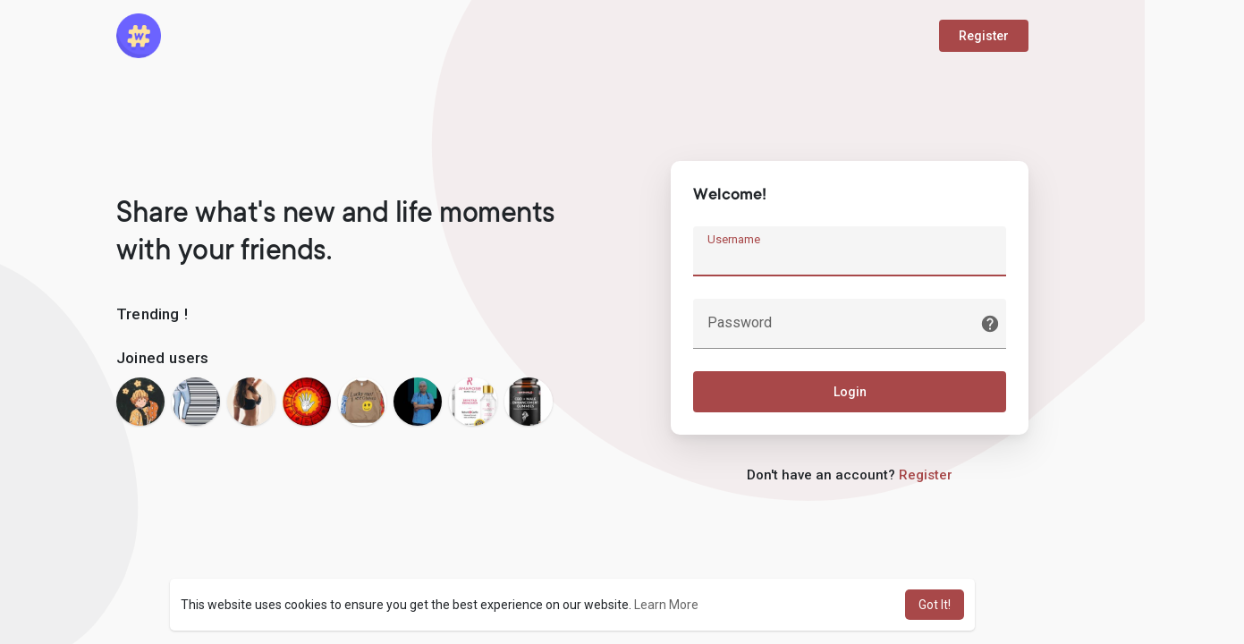

--- FILE ---
content_type: text/html; charset=UTF-8
request_url: https://makenix.com/fildenaus
body_size: 9737
content:
<!DOCTYPE html>
<html>
   <head>
      <title>makenix</title>
      <meta http-equiv="Content-type" content="text/html; charset=UTF-8">
      <meta name="title" content="makenix">
      <meta name="description" content="WoWonder v3.0.2 is a Social Networking Platform. With our new feature, user can wonder posts, photos,">
      <meta name="keywords" content="social, wowonder, social site">
	        <meta name="viewport" content="width=device-width, initial-scale=1, maximum-scale=1">
	  <meta name="pinterest-rich-pin" content="false" />
                                          <meta property="og:title" content="makenix" />
      <meta property="og:type" content="article" />
      <meta property="og:url" content="https://makenix.com" />
      <meta property="og:image" content="https://makenix.com/themes/wondertag/img/og.jpg" />
      <meta property="og:image:secure_url" content="https://makenix.com/themes/wondertag/img/og.jpg" />
      <meta property="og:description" content="WoWonder v3.0.2 is a Social Networking Platform. With our new feature, user can wonder posts, photos," />
      <meta name="twitter:card" content="summary">
      <meta name="twitter:title" content="makenix" />
      <meta name="twitter:description" content="WoWonder v3.0.2 is a Social Networking Platform. With our new feature, user can wonder posts, photos," />
      <meta name="twitter:image" content="https://makenix.com/themes/wondertag/img/og.jpg" />
                                          	           <link rel="canonical" href="https://makenix.com/fildenaus" />
      	  <link href="https://fonts.googleapis.com/css2?family=Roboto:wght@400;500&display=swap" rel="stylesheet">
      <link rel="shortcut icon" type="image/png" href="https://makenix.com/themes/wondertag/img/icon.png"/>
      <link rel="stylesheet" href="https://makenix.com/themes/wondertag/stylesheet/general-style-plugins.css?version=1.5.2">
          
            <link rel="stylesheet" href="https://makenix.com/themes/wondertag/stylesheet/welcome.css?version=1.5.2">
            <link rel="stylesheet" href="https://makenix.com/themes/wondertag/stylesheet/font-awesome-4.7.0/css/font-awesome.min.css?version=1.5.2">
	  
	      
      
      <script src="https://makenix.com/themes/wondertag/javascript/jquery-3.1.1.min.js?version=1.5.2"></script>
      <script src="https://cdn.jsdelivr.net/npm/jquery-ui-touch-punch@0.2.3/jquery.ui.touch-punch.min.js?version=1.5.2"></script>

            <link rel="stylesheet" href="https://cdnjs.cloudflare.com/ajax/libs/bootstrap-select/1.13.18/css/bootstrap-select.min.css?version=1.5.2">
      <script src="https://cdnjs.cloudflare.com/ajax/libs/bootstrap-select/1.13.18/js/bootstrap-select.min.js?version=1.5.2"></script>
      
      
            
            	  
	  <script src="https://makenix.com/themes/wondertag/player/artplayer.js"></script>
	  <script src="https://makenix.com/themes/wondertag/player/wavesurfer.min.js"></script>
	  <script src="https://makenix.com/themes/wondertag/player/wavesurfer.cursor.min.js"></script>
	  
            <style>
      /* 

Add here your custom css styles Example: p { text-align: center; color: red; } 

*/      </style>

      <script type="text/javascript">
         /* 
Add here your JavaScript Code. 
Note. the code entered here will be added in <head> tag 


	Example: 

	var x, y, z; 
	x = 5; 
	y = 6; 
	z = x + y;

*/         function Wo_Ajax_Requests_File(){
            return "https://makenix.com/requests.php"
         }
         	  function RunLiveAgora(channelName,DIV_ID) {
  var agoraAppId = ''; 
  var token = null;

  var client = AgoraRTC.createClient({mode: 'live', codec: 'vp8'}); 
  client.init(agoraAppId, function () {


      client.setClientRole('audience', function() {
    }, function(e) {
    });
    
    client.join(token, channelName, 0, function(uid) {
    }, function(err) {
    });
    }, function (err) {
    });

    client.on('stream-added', function (evt) {
    var stream = evt.stream;
    var streamId = stream.getId();
    
    client.subscribe(stream, function (err) {
    });
  });
  client.on('stream-subscribed', function (evt) {
    var remoteStream = evt.stream;
    remoteStream.play(DIV_ID);
    $('#player_'+remoteStream.getId()).addClass('embed-responsive-item');
  });
}
      </script>
            
    <style>
@font-face {
    font-family: TT Commons;
	font-display: swap;
    src: url("https://makenix.com/themes/wondertag/fonts/TTCommons-DemiBold.woff") format("woff");
    font-weight: 600;
	font-style: normal;
}
@font-face {
    font-family: TT Commons;
	font-display: swap;
    src: url("https://makenix.com/themes/wondertag/fonts/TTCommons-Light.woff") format("woff");
    font-weight: 300;
	font-style: normal;
}
@font-face {
    font-family: TT Commons;
	font-display: swap;
    src: url("https://makenix.com/themes/wondertag/fonts/TTCommons-Medium.woff") format("woff");
    font-weight: 500;
	font-style: normal;
}
@font-face {
    font-family: TT Commons;
	font-display: swap;
    src: url("https://makenix.com/themes/wondertag/fonts/TTCommons-Regular.woff") format("woff");
    font-weight: normal;
	font-style: normal;
}

:root {
	--body-bg: #f9f9f9;
	--header-background: #f9f9f9;
	--header-color: #000000;
	--header-hover-color: #333333;
	--header-search-color: #f9f9f9;
	--main: #a84849;
	--main-hover: #c45a5b;
	--main-color: #ffffff;
	--main-hover-color: #ffffff;
	--chat-outgoing: #fff9f9;
}

.reaction-1::after {content: "Like";}
.reaction-2::after {content: "Love";}
.reaction-3::after {content: "HaHa";}
.reaction-4::after {content: "WoW";}
.reaction-5::after {content: "Sad";}
.reaction-6::after {content: "Angry";}
</style>
        	        <script crossorigin="anonymous" src="https://connect.facebook.net/en_US/sdk.js"></script>
	
	<script src="https://makenix.com/themes/wondertag/javascript/jquery.adaptive-backgrounds.js"></script>
	
	</head>
   
	<body >
				<input type="hidden" class="seen_stories_users_ids" value="">
		<input type="hidden" class="main_session" value="d308d6b4db194adea389">
				
		<div id="ajax_loading" class="tag_content       ">
			<div class="ad-placement-header-footer">
							</div>
			<div id="contnet"><script>window.addEventListener('resize', () => {let vh = window.innerHeight * 0.01;document.documentElement.style.setProperty('--vh', `${vh}px`);});</script>
<svg viewBox="0 0 909 721" version="1.1" class="tag_auth_effect"><g stroke="none" stroke-width="1" fill="none" fill-rule="evenodd"><g transform="translate(-1744.000000, -1065.000000)" fill="#a84849"><path d="M1954.43919,1792.6682 C1992.31638,1797.09936 2029.78299,1794.70896 2067.01008,1789.73436 C2120.30732,1782.61259 2173.62738,1775.58582 2226.69271,1767.39996 C2260.60085,1762.17074 2294.7713,1756.87312 2327.56171,1748.10961 C2372.16427,1736.19945 2413.88127,1718.36841 2451.75847,1693.72343 C2486.62465,1671.0318 2516.57893,1644.33085 2541.29434,1613.05053 C2563.39792,1585.08407 2579.7228,1554.51441 2591.52734,1521.52015 C2605.34684,1482.89004 2611.12175,1443.30225 2609.82154,1402.9544 C2608.74943,1369.81193 2601.56786,1336.95448 2589.34512,1305.18772 C2567.23773,1247.74609 2531.29564,1197.68846 2481.13487,1156.39053 C2449.00978,1129.9556 2412.8852,1108.35086 2372.457,1092.43138 C2337.29048,1078.58306 2300.84656,1069.59534 2263.61946,1064.1875 C2233.99594,1059.88176 2203.84778,1060.52401 2173.81367,1062.68258 C2137.97042,1065.25919 2103.56046,1072.62418 2070.51913,1083.86549 C2018.80343,1101.46471 1973.74846,1128.28727 1935.14892,1163.71372 C1904.17957,1192.12861 1879.84053,1224.76184 1858.39846,1259.15081 C1848.63167,1274.82708 1842.33591,1292.27808 1834.48522,1308.93102 C1823.53608,1332.13949 1812.37023,1355.27576 1801.75184,1378.60964 C1791.84819,1400.35119 1782.14603,1422.18015 1773.07116,1444.21812 C1761.57836,1472.14277 1750.1578,1500.07883 1743.786,1529.592 C1737.76778,1557.47105 1736.1216,1585.54771 1740.3834,1613.74598 C1744.73265,1642.5447 1755.98213,1669.59528 1773.50077,1694.5861 C1800.94966,1733.75965 1839.22985,1761.07245 1886.84342,1778.21564 C1908.63146,1786.06327 1931.35474,1790.1676 1954.43919,1792.6682" transform="translate(2174.000000, 1428.000000) rotate(205.000000) translate(-2174.000000, -1428.000000) "></path></g></g></svg>
<div class="valign tag_welcome">
	<div class="tag_wel_upper">
		<div class="container">
	<div class="valign navbar-default">
		<a class="logo" href="https://makenix.com"><img src="https://makenix.com/themes/wondertag/img/logo.png" alt="Logo"> </a>
					<a class="btn btn-main btn-mat" href="https://makenix.com/register">Register</a>
			</div>
</div>	</div>
	<div class="tag_wel_middle">
		<div class="container">
			<div class="valign row tag_wel_row">
				<div class="col-xl-6 col-lg-6 col-sm-5">
					<h2 class="tag_wel_title">Share what&#039;s new and life moments with your friends.</h2>
					<div class="tag_wel_widget">
						<p>Trending !</p>
						<ul class="list-unstyled tag_wel_trend"></ul>
					</div>
											<div class="tag_wel_widget tag_pro_widget">
							<p>Joined users</p>
							<div class="tag_pro_users">
								<div><a class="user" href="https://makenix.com/JolieShirley" title="Jolie Shirley"><img alt="Jolie Shirley" src="https://makenix.com/upload/photos/2023/02/6a5cd13NBJgF6EbzxZHB_13_fd88cc657a3b096bc74336f7dd2ea422_avatar.jpeg?cache=0"></a></div><div><a class="user" href="https://makenix.com/jeansboutique" title="Jeans Boutique"><img alt="Jeans Boutique" src="https://makenix.com/upload/photos/2022/03/TusxCFgg8fpAbabdNuoK_25_f874bc3561f517449144c8e5c407d4bb_avatar.png?cache=0"></a></div><div><a class="user" href="https://makenix.com/tannu19241" title="tannu singh"><img alt="tannu singh" src="https://makenix.com/upload/photos/2023/02/3FakquiepavGH1WCRVUg_06_3d38c04ba820358b6004615b18264700_avatar.jpg?cache=0"></a></div><div><a class="user" href="https://makenix.com/NarayanaPradhan" title="NarayanaPradhan"><img alt="NarayanaPradhan" src="https://makenix.com/upload/photos/2023/02/d99yiIIaS3ROSmCqyRDd_14_234c2201c14e72502ecb1438764483b8_avatar.jpeg?cache=0"></a></div><div><a class="user" href="https://makenix.com/Kanyewesthoodies456" title="kanye west Hoodies"><img alt="kanye west Hoodies" src="https://makenix.com/upload/photos/2023/02/KaQos1WiUPetM5Cah69c_18_927801e1de0191884a77fd844e1a2007_avatar.jpg?cache=0"></a></div><div><a class="user" href="https://makenix.com/drrajivagarwal" title="drrajivagarwal"><img alt="drrajivagarwal" src="https://makenix.com/upload/photos/2022/08/yr8f88OIL6BTQoqCQqGh_09_c50acba0f6009487c31a145cb0588c4b_avatar.png?cache=0"></a></div><div><a class="user" href="https://makenix.com/Vanderhoof" title="Vanderhoof Maryam"><img alt="Vanderhoof Maryam" src="https://makenix.com/upload/photos/2022/12/Rd1ljaThWvmmlLqAQ7eS_04_547e528d000b90c02efeae0d4ad4d76a_avatar.png?cache=0"></a></div><div><a class="user" href="https://makenix.com/Charlespm45" title="Charlespm45"><img alt="Charlespm45" src="https://makenix.com/upload/photos/2022/10/xo7EFFNtlcxyGoGmlQRC_29_c4f2e7dbb0faa26a93a82c5129d6ea5f_avatar.jpg?cache=0"></a></div>							</div>
						</div>
									</div>
				<div class="col-xl-6 col-lg-6 col-sm-7">
					<div class="wow_content tag_auth_box">
						<div class="valign tag_auth_animation d-none"><svg version="1.1" xmlns="http://www.w3.org/2000/svg" viewBox="0 0 367.805 367.805" xml:space="preserve"> <g> <path style="fill:#3BB54A;" d="M183.903,0.001c101.566,0,183.902,82.336,183.902,183.902s-82.336,183.902-183.902,183.902 S0.001,285.469,0.001,183.903l0,0C-0.288,82.625,81.579,0.29,182.856,0.001C183.205,0,183.554,0,183.903,0.001z"/> <polygon style="fill:#fff;" points="285.78,133.225 155.168,263.837 82.025,191.217 111.805,161.96 155.168,204.801 256.001,103.968"/> </g></svg>Welcome back!</div>
						<form id="login" method="post">
							<p class="title">Welcome!</p>
							<div class="errors"></div>
							<label class="tag_field">
								<input name="username" type="text" autocomplete="off" placeholder=" " autofocus required>
								<span>Username</span>
							</label>
							<label class="tag_field tag_wel_forgot">
								<input name="password" type="password" autocomplete="off" placeholder=" " required>
								<span>Password</span>
								<a href="https://makenix.com/forgot-password" title="Forgot Password?" data-toggle="tooltip"><svg xmlns="http://www.w3.org/2000/svg" height="22" viewBox="0 0 24 24" width="22"><path fill="currentColor" d="M12 2C6.48 2 2 6.48 2 12s4.48 10 10 10 10-4.48 10-10S17.52 2 12 2zm1 17h-2v-2h2v2zm2.07-7.75l-.9.92c-.5.51-.86.97-1.04 1.69-.08.32-.13.68-.13 1.14h-2v-.5c0-.46.08-.9.22-1.31.2-.58.53-1.1.95-1.52l1.24-1.26c.46-.44.68-1.1.55-1.8-.13-.72-.69-1.33-1.39-1.53-1.11-.31-2.14.32-2.47 1.27-.12.37-.43.65-.82.65h-.3C8.4 9 8 8.44 8.16 7.88c.43-1.47 1.68-2.59 3.23-2.83 1.52-.24 2.97.55 3.87 1.8 1.18 1.63.83 3.38-.19 4.4z"/></svg></a>
							</label>
							<button type="submit" class="btn btn-main btn-mat disable_btn tag_wel_btn">Login</button>
													</form>
																	</div>
											<div class="text-center tag_wel_register">Don&#039;t have an account? <a class="dec" href="https://makenix.com/register">Register</a></div>
									</div>
			</div>
		</div>
	</div>
	<div class="tag_wel_bottom">
		<div class="container">
	<div class="welcome-footer">
		© 2026 makenix <span class="middot">·</span>
		<a data-ajax="?link1=terms&type=terms" href="https://makenix.com/terms/terms">Terms of Use</a> <span class="middot">·</span>
		<a data-ajax="?link1=terms&type=privacy-policy" href="https://makenix.com/terms/privacy-policy">Privacy Policy</a> <span class="middot">·</span>
		<a href="https://makenix.com/contact-us">Contact Us</a> <span class="middot">·</span>
		<a data-ajax="?link1=terms&type=about-us" href="https://makenix.com/terms/about-us">About</a>
					<span class="middot">·</span> <a href="https://makenix.com/blogs">Blog</a>
										 <span class="middot">·</span>
		<span class="dropup">
			<a href="#" class="dropdown-toggle" data-toggle="dropdown" aria-haspopup="true" aria-expanded="true"><svg xmlns="http://www.w3.org/2000/svg" width="12" height="12" viewBox="0 0 24 24"><path fill="currentColor" d="M17.9,17.39C17.64,16.59 16.89,16 16,16H15V13A1,1 0 0,0 14,12H8V10H10A1,1 0 0,0 11,9V7H13A2,2 0 0,0 15,5V4.59C17.93,5.77 20,8.64 20,12C20,14.08 19.2,15.97 17.9,17.39M11,19.93C7.05,19.44 4,16.08 4,12C4,11.38 4.08,10.78 4.21,10.21L9,15V16A2,2 0 0,0 11,18M12,2A10,10 0 0,0 2,12A10,10 0 0,0 12,22A10,10 0 0,0 22,12A10,10 0 0,0 12,2Z" /></svg>
			Language</a>
			<ul class="dropdown-menu dropdown-menu-right">
									<li><a href="?lang=english" rel="nofollow">English</a></li>
									<li><a href="?lang=arabic" rel="nofollow">Arabic</a></li>
									<li><a href="?lang=dutch" rel="nofollow">Dutch</a></li>
									<li><a href="?lang=french" rel="nofollow">French</a></li>
									<li><a href="?lang=german" rel="nofollow">German</a></li>
									<li><a href="?lang=italian" rel="nofollow">Italian</a></li>
									<li><a href="?lang=portuguese" rel="nofollow">Portuguese</a></li>
									<li><a href="?lang=russian" rel="nofollow">Russian</a></li>
									<li><a href="?lang=spanish" rel="nofollow">Spanish</a></li>
									<li><a href="?lang=turkish" rel="nofollow">Turkish</a></li>
							</ul>
		</span>
	</div>
</div>	</div>
</div>
<svg viewBox="0 0 426 474" version="1.1" class="tag_auth_effect_bottom"><g stroke="none" stroke-width="1" fill="none" fill-rule="evenodd"><g transform="translate(-388.000000, -381.000000)" fill="currentColor"><path d="M860,593.437773 C859.701866,623.190759 854.01417,647.43429 843.154019,670.755769 C835.205601,687.828885 825.163406,703.502 813.182105,717.814975 C800.906695,732.472251 787.047984,745.753829 772.03906,757.76087 C750.242228,775.197984 727.029635,790.417393 702.212602,803.333163 C674.616456,817.697686 645.581032,827.632183 614.714333,831.474542 C603.380661,832.884952 591.76881,833.81003 580.214183,831.985022 C571.47474,830.604015 562.415871,830.578238 553.942993,828.315225 C541.615712,825.024967 529.36,821.000299 517.649374,815.967491 C494.095111,805.852786 474.801247,789.965248 459.436002,769.62324 C451.026851,758.495492 442.506364,747.287914 435.644682,735.212933 C428.529553,722.686405 423.21254,709.13569 417.381761,695.91096 C412.440889,684.713717 407.688794,673.427264 403.227584,662.033107 C396.705691,645.373491 389.465919,628.889411 384.444813,611.774218 C378.049538,589.980074 371.703899,567.946234 372.010694,544.854827 C372.304719,522.470146 376.864757,500.89125 388.307451,481.514782 C398.325615,464.551152 412.604948,451.530522 430.084638,441.755974 C449.393384,430.95415 470.307088,427.074211 491.846728,427 C507.582237,426.9463 523.319571,429.1654 538.780809,432.715123 C551.519781,435.636433 564.267893,438.812771 577.190075,440.53256 C590.795953,442.344157 604.488365,444.324704 618.346374,443.398399 C638.00253,442.087913 657.658722,440.712901 677.333257,439.734255 C694.619246,438.879821 711.773953,440.425228 728.87232,443.138286 C742.898737,445.361393 756.265003,449.652778 768.87532,455.81277 C792.583457,467.399208 813.71259,482.213376 828.977802,504.402122 C838.057174,517.59435 846.61669,530.937424 851.372704,546.292112 C853.692037,553.772837 855.695707,561.41044 857.015592,569.116017 C858.625367,578.496049 859.362587,588.020975 860,593.437773" transform="translate(616.000000, 630.000000) rotate(-78.000000) translate(-616.000000, -630.000000) "></path></g></g></svg>

<script>
var working = false;
var $this = $('#login');
var $state = $this.find('.errors');
var $login_anim = $('.tag_auth_animation');


$(function() {
  $('#login').ajaxForm({
    url: Wo_Ajax_Requests_File() + '?f=login',
    beforeSend: function() {
		working = true;
		$this.find('.disable_btn').attr("disabled", true);
    },
    success: function(data) {
      if (data.status == 200 || data.status == 600) {
      	$login_anim.removeClass('d-none');
        setTimeout(function () {
        	window.location.href = data.location;
        }, 1000);
      } else {
        var errors = data.errors.join("<br>");
        $state.html(errors);
      } 
      working = false;
	  $this.find('.disable_btn').attr("disabled", false);
    }
  });
});
</script></div>
			<div class="ad-placement-header-footer">
							</div>
		</div>
				
		<!-- Load modal alerts -->
		<div class="modal fade image-modal" id="modal_light_box" role="dialog">
	<div class="modal-dialog wow_mat_mdl tag_chat_img_lbox">
		<div class="modal-content">
			<img class="image img-responsive">
			<div class="modal-footer">         
				<button type="button" class="btn btn-default btn-mat" data-dismiss="modal" aria-label="Close">Close</button>
			</div>
		</div>
	</div>
</div>

<div class="modal fade" id="views-info-modal" role="dialog">
	<div class="modal-dialog wow_mat_mdl modal-md">
		<div class="modal-content">
			<div class="modal-header">
				<h4 class="modal-title"><span id="views_info_title"></span></h4>
			</div>
			<div class="modal-body">
				<div id="views_info" class="wo_react_ursrs_list"></div>
				<div class="clearfix"></div>
				<div id="views_info_load" style="display: none;">
					<div class="load-more views_info_load_ wo_react_ursrs_list_lod_mor">
						<button class="btn btn-default text-center views_info_load_more" data-type="" post-id="" table-type="" onclick="Wo_LoadViewsInfo(this);"><span><svg xmlns="http://www.w3.org/2000/svg" width="24" height="24" viewBox="0 0 24 24"><path fill="currentColor" d="M7.41,8.58L12,13.17L16.59,8.58L18,10L12,16L6,10L7.41,8.58Z"></path></svg></span> <span class="no_load_more_btn_span" id="load_more_info_btn">Load more</span>
						</button>
					</div>
				</div>
			</div>
		</div>
	</div>
</div>

<div class="modal fade" id="users-reacted-modal" role="dialog">
	<div class="modal-dialog wow_mat_mdl modal-md">
		<div class="modal-content">
			<div class="valign mb-15 who_react_modal">
									<span class="tag_check_who_how_react how_reacted like-btn-like pointer" id="_post333" onclick="Wo_LoadReactedUsers(1);$('.tag_check_who_how_react').removeClass('active');$(this).addClass('active');">
													<div class="inline_post_emoji inline_act_emoji no_anim"><div class="emoji emoji--like"><div class="emoji__hand"><div class="emoji__thumb"></div></div></div></div>
											</span>
									<span class="tag_check_who_how_react how_reacted like-btn-like pointer" id="_post333" onclick="Wo_LoadReactedUsers(2);$('.tag_check_who_how_react').removeClass('active');$(this).addClass('active');">
													<div class="inline_post_emoji inline_act_emoji no_anim"><div class="emoji emoji--love"><div class="emoji__heart"></div></div></div>
											</span>
									<span class="tag_check_who_how_react how_reacted like-btn-like pointer" id="_post333" onclick="Wo_LoadReactedUsers(3);$('.tag_check_who_how_react').removeClass('active');$(this).addClass('active');">
													<div class="inline_post_emoji inline_act_emoji no_anim"><div class="emoji emoji--haha"><div class="emoji__face"><div class="emoji__eyes"></div><div class="emoji__mouth"><div class="emoji__tongue"></div></div></div></div></div>
											</span>
									<span class="tag_check_who_how_react how_reacted like-btn-like pointer" id="_post333" onclick="Wo_LoadReactedUsers(4);$('.tag_check_who_how_react').removeClass('active');$(this).addClass('active');">
													<div class="inline_post_emoji inline_act_emoji no_anim"><div class="emoji emoji--wow"><div class="emoji__face"><div class="emoji__eyebrows"></div><div class="emoji__eyes"></div><div class="emoji__mouth"></div></div></div></div>
											</span>
									<span class="tag_check_who_how_react how_reacted like-btn-like pointer" id="_post333" onclick="Wo_LoadReactedUsers(5);$('.tag_check_who_how_react').removeClass('active');$(this).addClass('active');">
													<div class="inline_post_emoji inline_act_emoji no_anim"><div class="emoji emoji--sad"><div class="emoji__face"><div class="emoji__eyebrows"></div><div class="emoji__eyes"></div><div class="emoji__mouth"></div></div></div></div>
											</span>
									<span class="tag_check_who_how_react how_reacted like-btn-like pointer" id="_post333" onclick="Wo_LoadReactedUsers(6);$('.tag_check_who_how_react').removeClass('active');$(this).addClass('active');">
													<div class="inline_post_emoji inline_act_emoji no_anim"><div class="emoji emoji--angry"><div class="emoji__face"><div class="emoji__eyebrows"></div><div class="emoji__eyes"></div><div class="emoji__mouth"></div></div></div></div>
											</span>
							</div>
			<div class="modal-body">
				<div id="reacted_users_box" class="wo_react_ursrs_list"></div>
				<div class="clearfix"></div>
				<div id="reacted_users_load" style="display: none;">
					<div class="load-more wo_react_ursrs_list_lod_mor">
						<button class="btn btn-default text-center reacted_users_load_more" data-type="" post-id="" col-type="" onclick="Wo_LoadMoreReactedUsers(this);"><span><svg xmlns="http://www.w3.org/2000/svg" width="24" height="24" viewBox="0 0 24 24"><path fill="currentColor" d="M7.41,8.58L12,13.17L16.59,8.58L18,10L12,16L6,10L7.41,8.58Z"></path></svg></span> <span class="no_load_more_btn_span" id="load_more_reacted_btn">Load more</span>
						</button>
					</div>
				</div>
			</div>
		</div>
	</div>
</div>

<div class="modal fade" id="error_post" role="dialog">
    <div class="modal-dialog wow_mat_mdl">
		<div class="modal-content">
			<p class="text-center" id="error_post_text"></p>
		</div>
    </div>
</div>

<div class="modal fade" id="edit-offer-modal" role="dialog">
	<div class="modal-dialog wow_mat_mdl">
		<div class="modal-content">
            <div class="modal-header">
				<h4 class="modal-title">Edit Offer</h4>
            </div>
			<form class="edit-offer-form form-horizontal" method="post">
				<div class="modal-body tag_field_full_margin">
					<div class="app-offer-alert app-general-alert"></div>
					<div class="clear"></div>
					<div class="edit_offer_modal_form"></div>
				</div>
				<div class="modal-footer">
					<button type="button" class="btn btn-default btn-mat disable_btn" data-dismiss="modal" aria-label="Close">Cancel</button>
					<button type="submit" class="btn btn-main btn-mat disable_btn">Update</button>
				</div>
			</form>
		</div>
	</div>
</div>				    
		<!-- JS FILES -->
							<script type="text/javascript" src="https://makenix.com/themes/wondertag/javascript/welcome.js?version=1.5.2"></script>
				<script type="text/javascript" src="https://makenix.com/themes/wondertag/javascript/script.js?version=1.5.2"></script>
						<div class="extra-css"></div>
				<!-- End 'JS FILES' -->
		
		<script type="text/javascript">
  (function (factory) {
  if (typeof define === 'function' && define.amd) {
    define(['jquery'], factory);
  } else {
    factory(jQuery);
  }
}(function ($) {
  $.timeago = function(timestamp) {
    if (timestamp instanceof Date) {
      return inWords(timestamp);
    } else if (typeof timestamp === "string") {
      return inWords($.timeago.parse(timestamp));
    } else if (typeof timestamp === "number") {
      return inWords(new Date(timestamp));
    } else {
      return inWords($.timeago.datetime(timestamp));
    }
  };
  var $t = $.timeago;

  $.extend($.timeago, {
    settings: {
      refreshMillis: 60000,
      allowPast: true,
      allowFuture: false,
      localeTitle: false,
      cutoff: 0,
      strings: {
        prefixAgo: null,
        prefixFromNow: null,
        suffixAgo: "ago",
        suffixFromNow: "from now",
        inPast: "any moment now",
        seconds: "Just now",
        minute: "about a minute ago",
        minutes: "%d minutes ago",
        hour: "about an hour ago",
        hours: "%d hours ago",
        day: "a day ago",
        days: "%d days ago",
        month: "about a month ago",
        months: "%d months ago",
        year: "about a year ago",
        years: "%d years ago",
        wordSeparator: " ",
        numbers: []
      }
    },

    inWords: function(distanceMillis) {
      if(!this.settings.allowPast && ! this.settings.allowFuture) {
          throw 'timeago allowPast and allowFuture settings can not both be set to false.';
      }

      var $l = this.settings.strings;
      var prefix = $l.prefixAgo;
      var suffix = $l.suffixAgo;
      if (this.settings.allowFuture) {
        if (distanceMillis < 0) {
          prefix = $l.prefixFromNow;
          suffix = $l.suffixFromNow;
        }
      }

      if(!this.settings.allowPast && distanceMillis >= 0) {
        return this.settings.strings.inPast;
      }

      var seconds = Math.abs(distanceMillis) / 1000;
      var minutes = seconds / 60;
      var hours = minutes / 60;
      var days = hours / 24;
      var years = days / 365;

      function substitute(stringOrFunction, number) {
        var string = $.isFunction(stringOrFunction) ? stringOrFunction(number, distanceMillis) : stringOrFunction;
        var value = ($l.numbers && $l.numbers[number]) || number;
        return string.replace(/%d/i, value);
      }

      var words = seconds < 45 && substitute($l.seconds, Math.round(seconds)) ||
        seconds < 90 && substitute($l.minute, 1) ||
        minutes < 45 && substitute($l.minutes, Math.round(minutes)) ||
        minutes < 90 && substitute($l.hour, 1) ||
        hours < 24 && substitute($l.hours, Math.round(hours)) ||
        hours < 42 && substitute($l.day, 1) ||
        days < 30 && substitute($l.days, Math.round(days)) ||
        days < 45 && substitute($l.month, 1) ||
        days < 365 && substitute($l.months, Math.round(days / 30)) ||
        years < 1.5 && substitute($l.year, 1) ||
        substitute($l.years, Math.round(years));

      var separator = $l.wordSeparator || "";
      if ($l.wordSeparator === undefined) { separator = " "; }

               return $.trim([prefix, words].join(separator));
          },

    parse: function(iso8601) {
      var s = $.trim(iso8601);
      s = s.replace(/\.\d+/,""); // remove milliseconds
      s = s.replace(/-/,"/").replace(/-/,"/");
      s = s.replace(/T/," ").replace(/Z/," UTC");
      s = s.replace(/([\+\-]\d\d)\:?(\d\d)/," $1$2"); // -04:00 -> -0400
      s = s.replace(/([\+\-]\d\d)$/," $100"); // +09 -> +0900
      return new Date(s);
    },
    datetime: function(elem) {
      var iso8601 = $t.isTime(elem) ? $(elem).attr("datetime") : $(elem).attr("title");
      return $t.parse(iso8601);
    },
    isTime: function(elem) {
      return $(elem).get(0).tagName.toLowerCase() === "time"; 
    }
  });

  var functions = {
    init: function(){
      var refresh_el = $.proxy(refresh, this);
      refresh_el();
      var $s = $t.settings;
      if ($s.refreshMillis > 0) {
        this._timeagoInterval = setInterval(refresh_el, $s.refreshMillis);
      }
    },
    update: function(time){
      var parsedTime = $t.parse(time);
      $(this).data('timeago', { datetime: parsedTime });
      if($t.settings.localeTitle) $(this).attr("title", parsedTime.toLocaleString());
      refresh.apply(this);
    },
    updateFromDOM: function(){
      $(this).data('timeago', { datetime: $t.parse( $t.isTime(this) ? $(this).attr("datetime") : $(this).attr("title") ) });
      refresh.apply(this);
    },
    dispose: function () {
      if (this._timeagoInterval) {
        window.clearInterval(this._timeagoInterval);
        this._timeagoInterval = null;
      }
    }
  };

  $.fn.timeago = function(action, options) {
    var fn = action ? functions[action] : functions.init;
    if(!fn){
      throw new Error("Unknown function name '"+ action +"' for timeago");
    }
    this.each(function(){
      fn.call(this, options);
    });
    return this;
  };

  function refresh() {
    var data = prepareData(this);
    var $s = $t.settings;
    if (!isNaN(data.datetime)) {
      if ( $s.cutoff == 0 || Math.abs(distance(data.datetime)) < $s.cutoff) {
        $(this).text(inWords(data.datetime));
      }
    }
    return this;
  }

  function prepareData(element) {
    element = $(element);
    if (!element.data("timeago")) {
      element.data("timeago", { datetime: $t.datetime(element) });
      var text = $.trim(element.text());
      if ($t.settings.localeTitle) {
        element.attr("title", element.data('timeago').datetime.toLocaleString());
      } else if (text.length > 0 && !($t.isTime(element) && element.attr("title"))) {
        element.attr("title", text);
      }
    }
    return element.data("timeago");
  }

  function inWords(date) {
    return $t.inWords(distance(date));
  }

  function distance(date) {
    return (new Date().getTime() - date.getTime());
  }

  document.createElement("abbr");
  document.createElement("time");
}));


$(function () {
  setInterval(function () {
    if ( $('.ajax-time').length > 0) {
      $('.ajax-time').timeago()
        .removeClass('.ajax-time');
    }
  },
  1000);
});
</script>      
				
		<!-- Audio FILES -->
				<!-- End 'Audio FILES' -->
		
		<script>
			$(document).ready(function(){
				$('body').on('contextmenu', 'video', function() { return false; });
			});
			$(window).on("popstate", function (e) {
				location.reload();
			});
			jQuery(document).click(function(event){
				if (!(jQuery(event.target).closest(".remove_combo_on_click").length)) {
					jQuery('.remove_combo_on_click').removeClass('comment-toggle');
				}
			});
			/* 

The code entered here will be added in <footer> tag 

*/		</script>
		
					<script>
				window.addEventListener("load", function(){
					window.cookieconsent.initialise({
						"theme": "classic",
						"content": {
							"message": "This website uses cookies to ensure you get the best experience on our website.",
							"dismiss": "Got It!",
							"link": "Learn More",
							"href": "https://makenix.com/terms/privacy-policy"
						}
					})
				});
			</script>
			  
									<script defer src="https://static.cloudflareinsights.com/beacon.min.js/vcd15cbe7772f49c399c6a5babf22c1241717689176015" integrity="sha512-ZpsOmlRQV6y907TI0dKBHq9Md29nnaEIPlkf84rnaERnq6zvWvPUqr2ft8M1aS28oN72PdrCzSjY4U6VaAw1EQ==" data-cf-beacon='{"version":"2024.11.0","token":"e1ae718a67784827ae58180be21691e7","r":1,"server_timing":{"name":{"cfCacheStatus":true,"cfEdge":true,"cfExtPri":true,"cfL4":true,"cfOrigin":true,"cfSpeedBrain":true},"location_startswith":null}}' crossorigin="anonymous"></script>
</body>
</html>